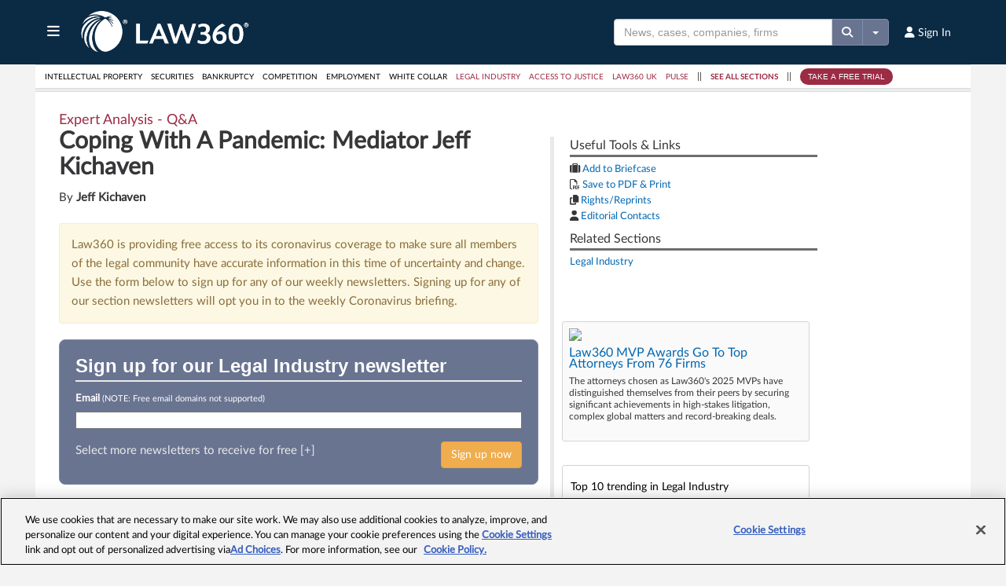

--- FILE ---
content_type: text/javascript
request_url: https://static.law360news.com/assets/www/briefcase_add-bce58a5d6c8b2ed0423b190ecf8989b55adede776ca7cc1348c411ae550d27b8.js
body_size: 4721
content:
var createInput=$("input[name=briefcase_folder_name]"),FolderPanel=$("#FolderPanel"),FolderList=$("#FolderList"),umbrella=$("input#umbrella"),folder_names=[];$.Briefcase={setCaseModalData:function(e,a,r,l){r.html(a),l.attr("rel",e),l.attr("title",a)},resetBriefcaseModal:function(){$("#AddToBriefCaseModal").modal("hide"),createInput.val(""),FolderList.find("li").each((function(){$(this).removeClass("selected").find("i.fa-check-square").remove()}))},resetBriefcaseButtons:function(e){setTimeout((function(){e.removeClass("disabled")}),1e4)},addViewBriefcaseLink:function(e){var a='<a href="/account/briefcase"><i class="fa fa-suitcase"></i> My Briefcase</a>';e.after(a),e.hide()},loadBriefcaseFolders:function(){var e="/briefcase_folders/list";"tax-authority"===umbrella.val()?e="/tax-authority/briefcase_folders/list":"employment-authority"===umbrella.val()?e="/employment-authority/briefcase_folders/list":"insurance-authority"===umbrella.val()?e="/insurance-authority/briefcase_folders/list":"real-estate-authority"===umbrella.val()?e="/real-estate-authority/briefcase_folders/list":"bankruptcy-authority"===umbrella.val()?e="/bankruptcy-authority/briefcase_folders/list":"healthcare-authority"===umbrella.val()?e="/healthcare-authority/briefcase_folders/list":"pulse"===umbrella.val()&&(e="/pulse/briefcase_folders/list"),$.ajax({type:"GET",url:e,dataType:"json",success:function(e){var a,r,l=e.recent.length,t=e.folders.length,i="<ul>";if(t>0){if(t>20)for(i+="<li><strong>Most recently updated:</strong></li>",r=0;r<l;r++)i+="<li>",i+='<input type="hidden" name="briefcase_folder_id" value="'+e.recent[r].id+'" />',i+='<a href="#" class="folder-item"><i class="fa-regular fa-folder"></i> ',i+=e.recent[r].name.replace(/"/g,"&quot;").replace(/'/g,"&#39;").replace(/\</g,"&lt;").replace(/\>/g,"&gt;"),i+="</a>",i+="</li>";for(i+="<li><strong>All folders:</strong></li>",a=0;a<t;a++)i+="<li>",i+='<input type="hidden" name="briefcase_folder_id" value="'+e.folders[a].id+'" />',i+='<a href="#" class="folder-item"><i class="fa-regular fa-folder"></i> ',i+=e.folders[a].name.replace(/"/g,"&quot;").replace(/'/g,"&#39;").replace(/\</g,"&lt;").replace(/\>/g,"&gt;"),i+="</a>",i+="</li>";i+="</ul>",FolderPanel.show(),FolderList.html(i)}$(".folder-item").on("click",(function(e){e.preventDefault();var a=$(this).parent("li");""!==createInput.val()&&folder_names.push(createInput.val()),a.hasClass("selected")?(a.find("i.fa-check-square").remove(),a.removeClass("selected"),folder_names.length>0&&createInput.val(folder_names[0].toString())):(a.append(' <i class="fa fa-check-square"></i>'),a.addClass("selected"),a.siblings().removeClass("selected").find("i.fa-check-square").remove(),createInput.val(""))}))},error:function(){alert("There was an error loading your folders.")}})},submitAddtoBriefcase:function(e,a,r,l,t){var i=[];if(FolderList.find("li.selected").each((function(){i.push($(this).find("input[type=hidden]").eq(0).val())})),""===createInput.val()&&i.length<1)alert("You must create a new folder or select an existing folder to add to your briefcase.");else if(""!==createInput.val()&&i.length>0)alert("You can not create a new folder and select an existing folder at the same time.");else{var s="/briefcase_folder_items";if(""!==createInput.val())var o=e+"="+a+"&"+r+"="+encodeURIComponent(l)+"&briefcase_folder[name]="+encodeURIComponent(createInput.val());else o=e+"="+a+"&"+r+"="+encodeURIComponent(l)+"&briefcase_folder[id]="+i[0].toString();"tax-authority"===umbrella.val()?(s="/tax-authority/briefcase_folder_items",o+="&umbrella="+umbrella.val()):"employment-authority"===umbrella.val()?(s="/employment-authority/briefcase_folder_items",o+="&umbrella="+umbrella.val()):"insurance-authority"===umbrella.val()?(s="/insurance-authority/briefcase_folder_items",o+="&umbrella="+umbrella.val()):"real-estate-authority"===umbrella.val()?(s="/real-estate-authority/briefcase_folder_items",o+="&umbrella="+umbrella.val()):"bankruptcy-authority"===umbrella.val()?(s="/bankruptcy-authority/briefcase_folder_items",o+="&umbrella="+umbrella.val()):"healthcare-authority"===umbrella.val()?(s="/healthcare-authority/briefcase_folder_items",o+="&umbrella="+umbrella.val()):"pulse"===umbrella.val()&&(s="/pulse/briefcase_folder_items",o+="&umbrella="+umbrella.val()),$.ajax({type:"POST",url:s,data:o,dataType:"text",success:function(){t()},error:function(){$.Briefcase.resetBriefcaseModal(),alert("There was an error trying to add to your briefcase, please try again later.")}})}},submitAddtoFavorites:function(e,a,r){var l="/briefcase_folder_items/add_core_favorites",t="briefcase_folder_item[article_id]="+e+"&briefcase_folder_item[name]="+a;$.ajax({type:"POST",url:l,data:t,dataType:"text",success:function(){r()},error:function(){alert("There was an error trying to add to your briefcase, please try again later.")}})}},createInput.on("focus",(function(){folder_names=[]}));